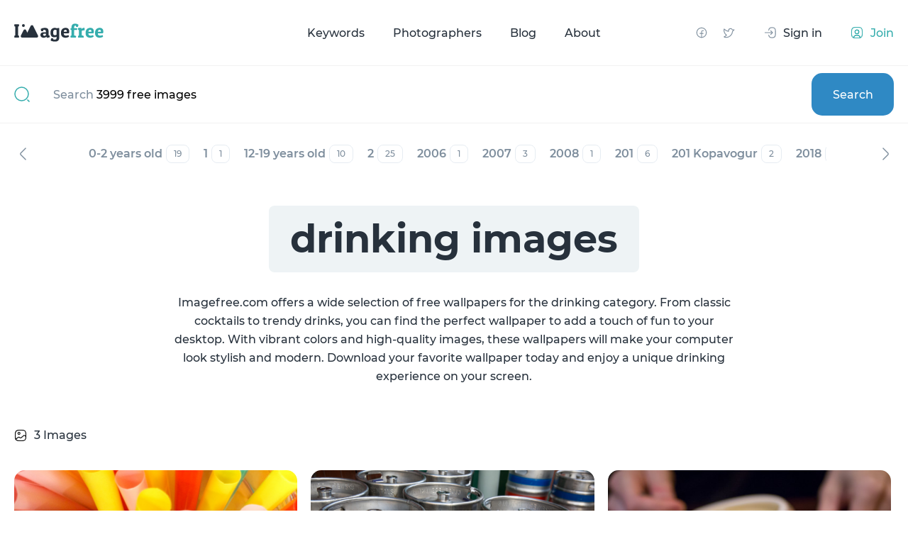

--- FILE ---
content_type: text/css
request_url: https://imagefree.com/front/css/custom.min.css
body_size: 1362
content:
.masonry__item {
    box-shadow: none!important;
}

.bg-transparent {
    background: transparent;
}

.no-border {
    border: none;
}

.w-100 {
    width: 100%;
}

.masonry__btn {
    color: white!important;
}

.search-hero__block {
    background-size: cover;
}

.slick-track::-webkit-scrollbar {
    display: none;
}

.side-col-container__quote {
    display: flex;
    align-items: flex-start;
}
.side-col-container__quote-text {
    margin-left: 35px;
    font-family: "Grotzec", sans-serif;
    font-weight: 400;
    font-size: 45px;
    color: #2F343B;
    letter-spacing: 0;
    line-height: 50px;
}

.mCSB_container {
    overflow: auto;
    width: auto;
    height: 50vh;
}

.mCSB_container::-webkit-scrollbar {
    width: 6px;
}
.mCSB_container::-webkit-scrollbar-thumb {
    background: rgb(226 229 233);
}
.mCSB_container::-webkit-scrollbar-track  {
    background: transparent;
}
.mCSB_container::-webkit-scrollbar-thumb:hover {
    background: #4e555b;
}

.mCSB_inside>.mCSB_container {
    margin-right: 10px;
}


figure img {
    width: 100%;
}

.blog-inner__content {
    font-size: 20px;
    line-height: 34px;
}

@media (max-width: 680px) {
    .blog-inner__content {
        font-size: 18px;
        line-height: 1.9;
    }
}

@media (max-width: 460px) {
    .blog-inner__content {
        font-size: 16px;
        line-height: 1.8;
    }
}


--- FILE ---
content_type: application/javascript; charset=utf-8
request_url: https://imagefree.com/front/js/common.min.js
body_size: 9996
content:
var $masonry, $search_masonry;
var imagecounter = 0;
var imagelen = 0;

// switch comment/uncomment between local and live mode
// document.addEventListener('contextmenu', function (event) {
//     event.preventDefault();
// })

function incrementCounter() {
    imagecounter++;
    if ( imagecounter === imagelen ) {
        console.log( 'All images loaded!' );

        if (window.innerWidth > 600) {
            $masonry = $('.masonry__wrap').masonry({
                itemSelector: '.masonry__item',
                percentPosition: true,
                columnWidth: '.masonry__sizer',
                gutter: 19
            });
        } else {
            $masonry = $('.masonry__wrap').masonry({
                itemSelector: '.masonry__item',
                percentPosition: true,
                columnWidth: '.masonry__sizer',
                gutter: 10
            });
        }

        if (window.innerWidth > 600) {
            $search_masonry = $('.search-masonry__wrap').masonry({
                itemSelector: '.search-masonry__item',
                percentPosition: true,
                columnWidth: '.masonry__sizer',
                gutter: 19
            });
        } else {
            $search_masonry = $('.search-masonry__wrap').masonry({
                itemSelector: '.search-masonry__item',
                percentPosition: true,
                columnWidth: '.masonry__sizer',
                gutter: 10
            });
        }

        $masonry.imagesLoaded().progress( function() {
            $masonry.masonry();
        });

        $search_masonry.imagesLoaded().progress( function() {
            $search_masonry.masonry();
        });

    }
}

document.addEventListener("DOMContentLoaded", function () {

    // loader
    setTimeout(function () {
        document.querySelector('body').classList.remove('loaded');
    }, 400);


    var imgs = document.images;
    imagelen = imgs.length;
    imagecounter = 0;

    [].forEach.call( imgs, function( img ) {
        if(img.complete)
            incrementCounter();
        else
            img.addEventListener( 'load', incrementCounter, false );
    } );

    if (window.innerWidth > 600) {
        $masonry = $('.masonry__wrap').masonry({
            itemSelector: '.masonry__item',
            percentPosition: true,
            columnWidth: '.masonry__sizer',
            gutter: 19
        });
    } else {
        $masonry = $('.masonry__wrap').masonry({
            itemSelector: '.masonry__item',
            percentPosition: true,
            columnWidth: '.masonry__sizer',
            gutter: 10
        });
    }

    if (window.innerWidth > 600) {
        $search_masonry = $('.search-masonry__wrap').masonry({
            itemSelector: '.search-masonry__item',
            percentPosition: true,
            columnWidth: '.masonry__sizer',
            gutter: 19
        });
    } else {
        $search_masonry = $('.search-masonry__wrap').masonry({
            itemSelector: '.search-masonry__item',
            percentPosition: true,
            columnWidth: '.masonry__sizer',
            gutter: 10
        });
    }

    $masonry.imagesLoaded().progress( function() {
        $masonry.masonry();
    });

    $search_masonry.imagesLoaded().progress( function() {
        $search_masonry.masonry();
    });

    $(window).on('scroll', function () {
        if ($(window).scrollTop() > 10) {
            $('.header').addClass('fixed');
        } else {
            $('.header').removeClass('fixed');
        }
    });


    $('.header__hamb').on('click', function () {
        if (!$(this).hasClass('active')) {
            $(this).addClass('active');
            $('.menu-overlay, .mob-menu').addClass('active');
        } else {
            $(this).removeClass('active');
            $('.menu-overlay, .mob-menu').removeClass('active');
        }
    });

    $('.menu-overlay').on('click', function () {
        $('.header__hamb, .menu-overlay, .mob-menu').removeClass('active');
    });

    $(".tab_item").not(":first").hide();
    $(".tabs-wrapper .tab").click(function() {
        $(".tabs-wrapper .tab").removeClass("active").eq($(this).index()).addClass("active");
        $(".tab_item").hide().eq($(this).index()).fadeIn()
    }).eq(0).addClass("active");


    $('.top-search__form input[type="text"], .search-hero__wrap input').on('input', function () {
        if ($(this).val().length > 0) {
            $(this).parent().find('.top-search__placeholder, .label-text').hide();
        } else {
            $(this).parent().find('.top-search__placeholder, .label-text').show();
        }
    });

    if($('.search-hero__slider').length) {
        $('.search-hero__slider').slick({
            dots: true,
            infinite: false,
            speed: 700,
            slidesToShow: 1,
            slidesToScroll: 1,
            prevArrow: $('.search-hero__slider-prev'),
            nextArrow: $('.search-hero__slider-next'),
            autoplay: true,
            autoplaySpeed: 5000,
            fade: true
        });
    };

    if($('.tags__slider').length) {
        $('.tags__slider').slick({
            dots: false,
            infinite: false,
            speed: 300,
            slidesToShow: 1,
            centerMode: true,
            variableWidth: true
        });
        // temp active slide
        $('.tags__slider').slick('slickGoTo', 8);
    };


    if($('.keywords__item-list').length) {
        $(".keywords__item-list").mCustomScrollbar({
            axis:"y",
            theme:"dark-thin",
            autoExpandScrollbar: true,
            advanced: {
                autoExpandHorizontalScroll: true
            }
        });
    };


    $('.search-select').styler();


    // upload files
    // const droparea = document.querySelector('.droparea');
    // const active = () => droparea.classList.add("droparea__active");
    // const inactive = () => droparea.classList.remove("droparea__active");
    // const prevents = (e) => e.preventDefault();
    //
    // ['dragenter', 'dragover', 'dragleave', 'drop'].forEach(evtName => {
    //     droparea.addEventListener(evtName, prevents);
    // });
    // ['dragenter', 'dragover'].forEach(evtName => {
    //     droparea.addEventListener(evtName, active);
    // });
    // ['dragleave', 'drop'].forEach(evtName => {
    //     droparea.addEventListener(evtName, inactive);
    // });
    //
    // droparea.addEventListener("drop", (e) => {
    //     const dt = e.dataTransfer;
    //     const files = dt.files;
    //     const fileArray = [...files];
    //     console.log(files); // FileList
    //     console.log(fileArray);
    // });
    //
    //
    // $(".droparea").click(function () {
    //     $("#droparea__input-file").click();
    // });


    $(document).on('click', '.tag-elem .remove', function () {
        $(this).parent().remove();
    });
    $('.tag-input').on('change', function (e) {
        let thisValue = $(this).val();
        $(this).before(`
			<div class="tag-elem">
				<span class="tag-name">${thisValue}</span>
				<span class="remove"><img src="img/icons/delete.svg" alt="delete"></span>
			</div>
		`);
        $(this).val('');
    });



    // if (window.innerWidth < 1000) {
    // 	$('.latest-posts__wrap').slick({
    // 		dots: false,
    // 		arrows: false,
    // 		infinite: false,
    // 		speed: 300,
    // 		slidesToShow: 2,
    // 		slidesToScroll: 2,
    // 		infinite: true,
    // 		responsive: [
    // 			{
    // 				breakpoint: 650,
    // 				settings: {
    // 					slidesToShow: 1,
    // 					slidesToScroll: 1
    // 				}
    // 			}
    // 		]
    // 	});
    // }


    // lazy load
    // setTimeout(function () {
    // 	$(".js-bg").each(function () {
    // 		$(this).css('background-image', 'url(' + $(this).data("bg") + ')');
    // 	});
    // 	$(".js-img").each(function () {
    // 		$(this).attr('src', $(this).data("src"));
    // 	});
    // }, 200);



    /* components */

    /*
    if($('.styled').length) {
        $('.styled').styler();
    };
    if($('.fancybox').length) {
        $('.fancybox').fancybox({
            margin  : 10,
            padding  : 10
        });
    };
    if($('.slick-slider').length) {
        $('.slick-slider').slick({
            dots: true,
            infinite: false,
            speed: 300,
            slidesToShow: 4,
            slidesToScroll: 4,
            responsive: [
                {
                  breakpoint: 1024,
                  settings: {
                    slidesToShow: 3,
                    slidesToScroll: 3,
                    infinite: true,
                    dots: true
                  }
                },
                {
                  breakpoint: 600,
                  settings: "unslick"
                }
            ]
        });
    };
    if($('.scroll').length) {
        $(".scroll").mCustomScrollbar({
            axis:"x",
            theme:"dark-thin",
            autoExpandScrollbar:true,
            advanced:{autoExpandHorizontalScroll:true}
        });
    };
    */

    /* components */

    //prevent drag img and a
    const imagesAndLinks = document.querySelectorAll('img, a');
    if (imagesAndLinks) {
        imagesAndLinks.forEach(function (item, i, arr) {
            item.addEventListener('dragstart', function (e) {
                e.preventDefault();
            })
        });
    }


    const handlerResize = function () {
        let viewport_wid = viewport().width;
        let viewport_height = viewport().height;

        // if (viewport_wid <= 991) {

        // }
    }

    window.addEventListener('load', handlerResize);
    window.addEventListener('resize', handlerResize);


});

/* viewport width */
function viewport() {
    let e = window,
        a = 'inner';
    if (!('innerWidth' in window)) {
        a = 'client';
        e = document.documentElement || document.body;
    }
    return { width: e[a + 'Width'], height: e[a + 'Height'] }
};
/* viewport width */



--- FILE ---
content_type: image/svg+xml
request_url: https://imagefree.com/front/img/logo_d.svg
body_size: 8811
content:
<?xml version="1.0" encoding="UTF-8"?>
<svg width="126px" height="26px" viewBox="0 0 126 26" version="1.1" xmlns="http://www.w3.org/2000/svg" xmlns:xlink="http://www.w3.org/1999/xlink">
    <title>logo_d</title>
    <g id="current" stroke="none" stroke-width="1" fill="none" fill-rule="evenodd">
        <g id="imagefree-main" transform="translate(-160.000000, -2704.000000)">
            <g id="footer" transform="translate(80.000000, 2472.000000)">
                <g id="logo_d" transform="translate(80.000000, 232.000000)">
                    <rect id="Rectangle" x="0" y="0" width="126" height="26"></rect>
                    <path d="M26.7888544,3.57770876 L33.5527864,17.1055728 C34.0467649,18.0935298 33.6463162,19.2948759 32.6583592,19.7888544 C32.3806483,19.9277098 32.0744222,20 31.763932,20 L18.236068,20 C17.1314985,20 16.236068,19.1045695 16.236068,18 C16.236068,17.6895098 16.3083582,17.3832837 16.4472136,17.1055728 L23.2111456,3.57770876 C23.7051241,2.58975177 24.9064702,2.18930308 25.8944272,2.68328157 C26.281482,2.87680898 26.595327,3.19065396 26.7888544,3.57770876 Z" id="Triangle" fill="#FFFFFF"></path>
                    <path d="M16.7888544,9.57770876 L20.5527864,17.1055728 C21.0467649,18.0935298 20.6463162,19.2948759 19.6583592,19.7888544 C19.3806483,19.9277098 19.0744222,20 18.763932,20 L11.236068,20 C10.1314985,20 9.23606798,19.1045695 9.23606798,18 C9.23606798,17.6895098 9.30835816,17.3832837 9.4472136,17.1055728 L13.2111456,9.57770876 C13.7051241,8.58975177 14.9064702,8.18930308 15.8944272,8.68328157 C16.281482,8.87680898 16.595327,9.19065396 16.7888544,9.57770876 Z" id="Triangle" fill="#FFFFFF"></path>
                    <circle id="Oval" fill="#FFFFFF" cx="13" cy="3" r="2"></circle>
                    <g id="I" transform="translate(0.071000, 1.370000)" fill="#FFFFFF" fill-rule="nonzero">
                        <path d="M6.588,0 L6.858,2.241 C6.57,2.583 6.075,2.889 5.373,3.159 L5.373,15.498 C6.093,15.786 6.588,16.083 6.858,16.389 L6.588,18.63 L0.27,18.63 L0,16.389 C0.234,16.083 0.729,15.786 1.485,15.498 L1.485,3.159 C0.747,2.889 0.252,2.583 0,2.241 L0.27,0 L6.588,0 Z" id="Path"></path>
                    </g>
                    <g id="agefree" transform="translate(36.926000, 0.344000)" fill-rule="nonzero">
                        <path d="M0.675,8.154 C0.675,7.884 0.684,7.596 0.702,7.29 C2.376,6.39 4.176,5.94 6.102,5.94 C8.028,5.94 9.4095,6.3045 10.2465,7.0335 C11.0835,7.7625 11.502,8.973 11.502,10.665 L11.502,16.416 C12.132,16.542 12.627,16.695 12.987,16.875 L12.987,19.224 C12.069,19.656 10.755,19.872 9.045,19.872 C8.865,19.404 8.712,18.837 8.586,18.171 C7.812,19.305 6.408,19.872 4.374,19.872 C3.168,19.872 2.1375,19.521 1.2825,18.819 C0.4275,18.117 0,17.163 0,15.957 C0,14.751 0.4005,13.8015 1.2015,13.1085 C2.0025,12.4155 3.195,12.069 4.779,12.069 L7.722,12.069 L7.722,10.773 C7.722,9.369 6.975,8.667 5.481,8.667 C4.923,8.667 4.464,8.721 4.104,8.829 C4.068,9.585 3.96,10.17 3.78,10.584 L1.134,10.584 C0.828,9.954 0.675,9.144 0.675,8.154 Z M5.535,17.118 C6.453,17.118 7.182,16.848 7.722,16.308 L7.722,14.094 L5.832,14.094 C4.536,14.094 3.888,14.589 3.888,15.579 C3.888,16.029 4.0275,16.398 4.3065,16.686 C4.5855,16.974 4.995,17.118 5.535,17.118 Z" id="Shape" fill="#FFFFFF"></path>
                        <path d="M20.469,22.518 C22.071,22.518 22.872,21.555 22.872,19.629 L22.872,18.441 C21.99,18.981 20.883,19.251 19.551,19.251 C17.859,19.251 16.5585,18.756 15.6495,17.766 C14.7405,16.776 14.286,15.129 14.286,12.825 C14.286,8.235 16.392,5.94 20.604,5.94 C21.684,5.94 22.692,6.174 23.628,6.642 C23.808,6.318 24.078,6.156 24.438,6.156 L26.652,6.156 L26.652,19.44 C26.652,21.42 26.1615,22.887 25.1805,23.841 C24.1995,24.795 22.683,25.272 20.631,25.272 C19.551,25.272 18.435,25.146 17.283,24.894 C16.131,24.642 15.258,24.327 14.664,23.949 C14.646,23.787 14.637,23.625 14.637,23.463 C14.637,22.473 14.871,21.519 15.339,20.601 L17.715,20.601 C17.913,20.979 18.057,21.483 18.147,22.113 C18.831,22.383 19.605,22.518 20.469,22.518 Z M18.012,12.663 C18.012,14.013 18.1965,14.958 18.5655,15.498 C18.9345,16.038 19.5645,16.308 20.4555,16.308 C21.3465,16.308 22.152,16.056 22.872,15.552 L22.872,9.153 C22.152,8.847 21.369,8.694 20.523,8.694 C18.849,8.694 18.012,10.017 18.012,12.663 Z" id="Shape" fill="#FFFFFF"></path>
                        <path d="M35.484,19.872 C33.324,19.872 31.6995,19.296 30.6105,18.144 C29.5215,16.992 28.977,15.318 28.977,13.122 C28.977,11.79 29.166,10.6425 29.544,9.6795 C29.922,8.7165 30.435,7.974 31.083,7.452 C32.343,6.444 33.81,5.94 35.484,5.94 C37.158,5.94 38.4405,6.3675 39.3315,7.2225 C40.2225,8.0775 40.668,9.612 40.668,11.826 C40.668,13.122 40.029,13.77 38.751,13.77 L32.892,13.77 C32.964,14.904 33.2565,15.705 33.7695,16.173 C34.2825,16.641 35.097,16.875 36.213,16.875 C36.825,16.875 37.41,16.803 37.968,16.659 C38.526,16.515 38.931,16.371 39.183,16.227 L39.561,16.011 L40.371,18.171 C40.263,18.297 40.1055,18.4545 39.8985,18.6435 C39.6915,18.8325 39.1695,19.0845 38.3325,19.3995 C37.4955,19.7145 36.546,19.872 35.484,19.872 Z M37.185,11.367 C37.221,11.115 37.239,10.809 37.239,10.449 C37.239,10.089 37.095,9.7065 36.807,9.3015 C36.519,8.8965 36.0195,8.694 35.3085,8.694 C34.5975,8.694 34.053,8.91 33.675,9.342 C33.297,9.774 33.045,10.503 32.919,11.529 L37.185,11.367 Z" id="Shape" fill="#FFFFFF"></path>
                        <path d="M43.83,5.643 C43.83,3.771 44.235,2.3625 45.045,1.4175 C45.855,0.4725 47.142,0 48.906,0 C50.67,0 52.2,0.477 53.496,1.431 C53.514,1.557 53.523,1.7415 53.523,1.9845 C53.523,2.2275 53.46,2.628 53.334,3.186 C53.208,3.744 53.037,4.194 52.821,4.536 L50.553,4.536 C50.229,3.924 50.058,3.348 50.04,2.808 C49.824,2.772 49.644,2.754 49.5,2.754 C48.816,2.754 48.33,2.943 48.042,3.321 C47.754,3.699 47.61,4.383 47.61,5.373 L47.61,6.399 L51.741,6.399 L51.741,8.883 L47.61,8.883 L47.61,16.524 C48.96,16.794 49.878,17.145 50.364,17.577 L50.094,19.656 L42.615,19.656 L42.345,17.577 C42.597,17.235 43.092,16.929 43.83,16.659 L43.83,8.883 L42.642,8.883 L42.345,7.02 C42.741,6.66 43.236,6.453 43.83,6.399 L43.83,5.643 Z" id="Path" fill="#35ADAD"></path>
                        <path d="M61.059,9.477 C59.691,9.477 58.746,9.738 58.224,10.26 L58.224,16.443 C59.682,16.713 60.681,17.091 61.221,17.577 L60.951,19.656 L53.229,19.656 L52.959,17.577 C53.211,17.235 53.706,16.929 54.444,16.659 L54.444,9.153 C53.814,8.937 53.319,8.631 52.959,8.235 L53.229,6.156 C54.219,5.94 55.11,5.832 55.902,5.832 C56.694,5.832 57.351,5.85 57.873,5.886 L57.873,7.587 C58.287,7.101 58.818,6.7005 59.466,6.3855 C60.114,6.0705 60.7035,5.913 61.2345,5.913 C61.7655,5.913 62.13,5.958 62.328,6.048 L62.247,9.558 C61.887,9.504 61.491,9.477 61.059,9.477 Z" id="Path" fill="#35ADAD"></path>
                        <path d="M70.215,19.872 C68.055,19.872 66.4305,19.296 65.3415,18.144 C64.2525,16.992 63.708,15.318 63.708,13.122 C63.708,11.79 63.897,10.6425 64.275,9.6795 C64.653,8.7165 65.166,7.974 65.814,7.452 C67.074,6.444 68.541,5.94 70.215,5.94 C71.889,5.94 73.1715,6.3675 74.0625,7.2225 C74.9535,8.0775 75.399,9.612 75.399,11.826 C75.399,13.122 74.76,13.77 73.482,13.77 L67.623,13.77 C67.695,14.904 67.9875,15.705 68.5005,16.173 C69.0135,16.641 69.828,16.875 70.944,16.875 C71.556,16.875 72.141,16.803 72.699,16.659 C73.257,16.515 73.662,16.371 73.914,16.227 L74.292,16.011 L75.102,18.171 C74.994,18.297 74.8365,18.4545 74.6295,18.6435 C74.4225,18.8325 73.9005,19.0845 73.0635,19.3995 C72.2265,19.7145 71.277,19.872 70.215,19.872 Z M71.916,11.367 C71.952,11.115 71.97,10.809 71.97,10.449 C71.97,10.089 71.826,9.7065 71.538,9.3015 C71.25,8.8965 70.7505,8.694 70.0395,8.694 C69.3285,8.694 68.784,8.91 68.406,9.342 C68.028,9.774 67.776,10.503 67.65,11.529 L71.916,11.367 Z" id="Shape" fill="#35ADAD"></path>
                        <path d="M83.556,19.872 C81.396,19.872 79.7715,19.296 78.6825,18.144 C77.5935,16.992 77.049,15.318 77.049,13.122 C77.049,11.79 77.238,10.6425 77.616,9.6795 C77.994,8.7165 78.507,7.974 79.155,7.452 C80.415,6.444 81.882,5.94 83.556,5.94 C85.23,5.94 86.5125,6.3675 87.4035,7.2225 C88.2945,8.0775 88.74,9.612 88.74,11.826 C88.74,13.122 88.101,13.77 86.823,13.77 L80.964,13.77 C81.036,14.904 81.3285,15.705 81.8415,16.173 C82.3545,16.641 83.169,16.875 84.285,16.875 C84.897,16.875 85.482,16.803 86.04,16.659 C86.598,16.515 87.003,16.371 87.255,16.227 L87.633,16.011 L88.443,18.171 C88.335,18.297 88.1775,18.4545 87.9705,18.6435 C87.7635,18.8325 87.2415,19.0845 86.4045,19.3995 C85.5675,19.7145 84.618,19.872 83.556,19.872 Z M85.257,11.367 C85.293,11.115 85.311,10.809 85.311,10.449 C85.311,10.089 85.167,9.7065 84.879,9.3015 C84.591,8.8965 84.0915,8.694 83.3805,8.694 C82.6695,8.694 82.125,8.91 81.747,9.342 C81.369,9.774 81.117,10.503 80.991,11.529 L85.257,11.367 Z" id="Shape" fill="#35ADAD"></path>
                    </g>
                </g>
            </g>
        </g>
    </g>
</svg>